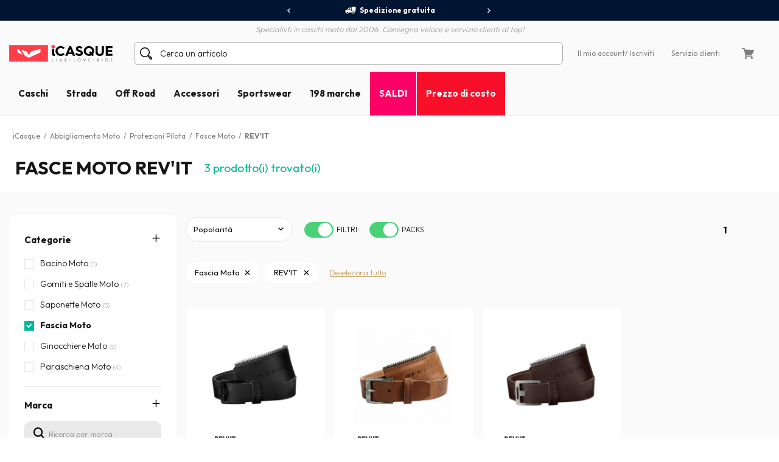

--- FILE ---
content_type: text/html; charset=iso-8859-15
request_url: https://www.icasque.it/Abbigliamento-Moto/Protezione-Moto/Fascia-Moto/revit/
body_size: 17099
content:
<!DOCTYPE html>
<html xml:lang="it" lang="it">
<head>    
    <meta charset="iso-8859-15">
    <meta http-equiv="X-UA-Compatible" content="IE=edge">
        
	<meta name="viewport" content="width=device-width, initial-scale=1.0, maximum-scale=1.0,user-scalable=0">

	<title>Fascia moto REV'IT | Fascia scooter REV'IT | iCasque.it</title>
	<meta name="description" content="Fascia moto REV'IT e Fascia scooter REV'IT a piccolo prezzo su iCasque.it. Proteggete e riposate la vostra schiena in due ruote. La consegna é gratuita a partire da 70 d'acquisto. Ritorno, scambio entro 60 giorni. Un team di consiglieri moto si tiene a vostra disposizione per rispondere a tutte le vostre domande.">
	<meta name="robots" content="noodp">
			<base href="https://www.icasque.it/" />
        	<link rel="canonical" href="https://www.icasque.it/Abbigliamento-Moto/Protezione-Moto/Fascia-Moto/revit/">
<link rel="alternate" hreflang="fr" href="https://www.icasque.com/Equipement-moto/Protection-Moto/Ceinture-Moto/revit/" />
<link rel="alternate" hreflang="de" href="https://www.icasque.de/Motorradausrstung/Motorradprotektoren-/Motorrad-Nierengurt/revit/" />
<link rel="alternate" hreflang="it" href="https://www.icasque.it/Abbigliamento-Moto/Protezione-Moto/Fascia-Moto/revit/" />
<link rel="alternate" hreflang="es" href="https://www.icasque.es/Ropa-moto-carretera/Protecciones-moto/Faja-moto/revit/" />
<link rel="alternate" hreflang="en" href="https://www.icasque.co.uk/Motorcycle-Gear/Motorcycle-Body-Armour/Back-Kidney-Belts/revit/" />
<link rel="stylesheet" media="screen" type="text/css" href="/css/bootstrap.css?t=1671116067">
<link rel="stylesheet" media="screen" type="text/css" href="/css/app.css?t=1768305823">
<script type="text/javascript">
try {
  const po = new PerformanceObserver((list) => {
    for (const entry of list.getEntries()) {
      console.log(entry);
    }
  });

  po.observe({type: 'layout-shift', buffered: true});
} catch (e) {
  // Do nothing if the browser doesn't support this API.
}
</script>

	 
		<script type="application/ld+json">
	{
	 "@context": "https://schema.org",
	 "@type": "Organization",
	 "name": "Icasque",
	 "url": "https://www.icasque.it/",
	 "telephone": "02 9475 3942",
	 "sameAs": [
	 "https://www.facebook.com/icasque",
	 "https://x.com/iCasque",
	 "https://www.instagram.com/icasque/",
		"https://www.youtube.com/@icasque",
		"https://www.tiktok.com/@icasque"
	 ]
	}
	</script>

	<!-- Google Tag Manager --> <script>(function(w,d,s,l,i){w[l]=w[l]||[];w[l].push({'gtm.start': new Date().getTime(),event:'gtm.js'});var f=d.getElementsByTagName(s)[0], j=d.createElement(s),dl=l!='dataLayer'?'&l='+l:'';j.async=true;j.src= 	'https://stats.icasque.com/1xrv4wygrbdt2oa.js?id='+i+dl;f.parentNode.insertBefore(j,f); })(window,document,'script','dataLayer','GTM-NZMG6QQ');</script> <!-- End Google Tag Manager -->  


 <script type="application/ld+json">
  {
    "@context": "https://schema.org/",
    "@type": "Product",
    "name": "Fasce Moto REV'IT",
    "image": "https://www.icasque.com/media/casque-jet.jpg",
    "url": "http://www.icasque.it/Abbigliamento-Moto/Protezione-Moto/Fascia-Moto/revit/",
	"offers": {
		  "@type": "AggregateOffer",
		  "highPrice": "50.29",
		  "lowPrice": "50.29",
		  "priceCurrency": "EUR",
		  "offerCount": "3"
		}
		}
  </script>
<script type="application/ld+json">		
				{		
				"@context": "http://schema.org",		
				"@type": "BreadcrumbList",		
				"itemListElement":		
				[		{		
						 "@type": "ListItem",		
						 "position": 1,		
						 "item":		
						 {		
							 "@id": "https://www.icasque.it",		
							 "name": "iCasque"		
							 }		
					 },{		
						 "@type": "ListItem",		
						 "position": 2,		
						 "item":		
						 {		
							 "@id": "https://www.icasque.it/Abbigliamento-Moto/",		
							 "name": "Abbigliamento Moto"		
							 }		
					 },{		
						 "@type": "ListItem",		
						 "position": 3,		
						 "item":		
						 {		
							 "@id": "https://www.icasque.it/Abbigliamento-Moto/Protezione-Moto/",		
							 "name": "Protezioni Pilota"		
							 }		
					 },{		
						 "@type": "ListItem",		
						 "position": 4,		
						 "item":		
						 {		
							 "@id": "https://www.icasque.it/Abbigliamento-Moto/Protezione-Moto/Fascia-Moto/",		
							 "name": "Fasce Moto"		
							 }		
					 },{		
						 "@type": "ListItem",		
						 "position": 5,		
						 "item":		
						 {		
							 "@id": "https://www.icasque.it/revit/",		
							 "name": "REV'IT"		
							 }		
					 }		]		
				}		
			</script>	
</head>

<body  u="o">

<script>if(top!=self) top.location.replace(location);</script><script>document.getElementsByTagName("body")[0].className+=" soldes";</script><script type="text/javascript">document.getElementsByTagName("body")[0].className+=" sbv2";</script>

  <!-- HEADER ========================= -->
  <header class="head">

      <!-- Top ----- --> 
      <section id="head-top" class="v2">
		  
  
	    <div class="container-fluid flex flex-center px-0 bg-blue16" id="head-sup">
		  
		  <div class="container flex flex-center">
			  	  
		    <div class="fs12 w700" id="head-services">
			 
              <nav class="owl-carousel owl-theme">
                              <a class="flex flex-center py-5 px-10 lnk-white hov popLiv"><span class="mr-5 pic pic-s3 del-wh-ui"></span>Spedizione gratuita</a>
                <a class="flex flex-center py-5 px-10 lnk-white hov popPay"><span class="mr-5 pic pic-s3 cb-wh-ui"></span>Pagamento 100% sicuro</a>
                <a class="flex flex-center py-5 px-10 lnk-white hov popSat"><span class="mr-5 pic pic-s3 check-wh-ui"></span>Soddisfatto o rimborsato 60 giorni</a>
                            
              </nav>			  

		    </div>
	  
		  </div>
			
	    </div>
		  
	    <div class="container" id="head-txt">
		  
		  <div class="flex flex-center pt-5">
	  	    <span class="dib text-it gray2 w300">
	    	  Specialisti in caschi moto dal 2006. Consegna veloce e servizio clienti al top!	  	    </span>			  
		  </div>
			
		</div>

        <div class="container navbar custom-toggler">
          
          <div class="d-lg-none flex flex-nowrap">
            <button class="navbar-toggler menu-top" type="button" aria-label="Menu">
              <span class="navbar-toggler-icon navbar-toggler-gray-ui navbar-toggler-bl-ui-hov" aria-hidden="true"></span>
            </button>     
             
          </div>
        
          <div  id="head-logo">
            <a href="https://www.icasque.it/">
              <picture>
                <source media="(max-width: 991px)" srcset="/gfx/common/logo-icc-v2.svg">
                <source media="(min-width: 992px)" srcset="/gfx/common/logo-icc-v2.svg">
                <img src="/gfx/common/logo-icc-v2.svg" alt="iCasque" title="Casco moto" class="logo">
              </picture>
			</a>
          </div>
			
		  			
		  <div class="d-none d-lg-flex flex-1 flex-ma-center flex-ca-center h-100 nav-search top-search" id="top-searchbar">  
		    <form class="position-relative form-inline flex-auto my-0 adv-search" role="search" name="advanced_search" action="/search/" method="get">
			  <span class="pic pic-s3 search-bl-2-ui"></span>				
              <input class="form-control form-control-s2 form-lightgray2 form-search noshadow search-alg" autocomplete="off" type="text" placeholder="Cerca un articolo">
            </form>
		  </div>
			
          <div class="align-items-lg-end" id="head-toplinks">
                        <ul class="flex flex-center flex-ma-between flex-lg-1 fs12">
              <li id="head-account" class="d-flex position-relative dropdown">
				  
			    <a href="javascript:ajxlogin('', 1)" class="d-lg-none flex flex-center lnk-top" aria-label="Il mio account"><span class="d-lg-none mr-lg-5 pic pic-s3 account-bl-ui" aria-hidden="true"></span></a>
				  
			    <a href="javascript:ajxlogin('', 1)" class="d-none d-lg-flex flex-center lnk lnk-gray-600 hov" >Il mio account </a>
				  
									<a href="javascript:ajxlogin('', 1)" class="d-none d-lg-flex flex-center lnk-gray-600 hov">/ Iscriviti</a>
								  
                				  
			  </li>
			                			  	
                            <li class="d-none d-lg-flex"><a href="/contatto.php" class="flex flex-center lnk-gray-600 hov" >Servizio clienti</a></li>
                            <li id="head-cart" class="d-flex dropdown"><a class="flex flex-center lnk lnk-top lnk-gray-600 hov cart-act cart-hov" id="top-cart" data-toggle="dropdown" aria-haspopup="true" aria-expanded="false"><span class="mr-lg-5 pic pic-s3 cart-bl-ui"></span></a>
				  
			    <div class="ta-cart dropdown-menu dropdown-menu-right box-lightgray1 box-arrow-up py-10" aria-labelledby="top-cart">
					<div class="hover-cart">
	   
  <div class="flex flex-column hov-cart">

    <div class="tcart-head px-15 py-10 flex flex-ma-between flex-ca-center">
		
	  <span class="flex flex-ca-center pr-15">
        <span class="fs15 w700 text-center">Il mio carrello</span>
	  </span>
		
	  <span class="fs15 w700">0 articolo/i</span>
		
    </div>

		<div class="tcart-empty">
 		<strong>Il tuo carrello è vuoto!</strong>
 		Seleziona un articolo e aggiungilo al carrello	</div>
	<script>if(typeof cartWidget!="undefined") cartWidget.set(0);</script>
  </div>

</div>		
			    </div>  
				  
			  </li>
			              </ul>
          </div>
          
        </div>
        
        <div class="d-lg-none nav-search top-search" id="search-top">
          <form class="position-relative adv-search" role="search" action="/search/" method="get">
			<div id="search-top-box">
			  <span class="pic pic-s3 search-bl-2-ui"></span>			
              <input class="form-control form-control-s2 form-lightgray2 form-search noshadow search-alg" autocomplete="off" type="text" id="search-input-top" placeholder="Cerca un articolo">
			</div>
          </form>
        </div>        
    
      </section>

      	  
	  <aside class="sliding sliding-cart animate-5s" id="cart-slide"></aside>
	  
	  <aside class="sliding sliding-login animate-5s full" id="log-slide"></aside>

      <!-- Menu ----- --> 
      <section class="container-fluid v2" id="head-menu" data-toggle="affix">

       <div class="container">       
        
        <nav class="navbar navbar-expand-lg flex-lg-nowrap flex-lg-ma-start">

          <span id="top-navbar">
            <span class="lnk clear-navbar d-flex flex-column flex-center">
              <span class="icon-bar"></span>
              <span class="icon-bar"></span>
              <span class="icon-bar"></span>
            </span>
          </span>
          
          <div id="nav-icc">
			  
			        
            <ul class="navbar-nav">

			  				
			            
              <li class="nav-item">
                <a class="nav-link nav-open" href="https://www.icasque.it/Casco-Moto/">Caschi</a>
                <div class="dropdown-menu item01">

                  <div class="container flex flex-column flex-lg-row flex-ma-center">
                  
                    <div class="flex flex-wrap flex-column flex-lg-row flex-gr-start flex-lg-3">
                  
                      <span class="dropdown-head d-block flex-lg-full-sh w-100">
                        <span class="title-menu flex flex-ma-between flex-lg-ma-start flex-lg-ca-center">
						  <span>Caschi moto</span>
                          <a href="https://www.icasque.it/Casco-Moto/" class="lnk-in-title">Vedi tutto</a>
                        </span>
                      </span>
                      
                      <div class="col-rub">
                      
                        <a href="https://www.icasque.it/Casco-Moto/" class="title-s1 title-submenu">Caschi moto</a>
                        <ul class="nav-sub dropdown-nav">                          
						  <li><a href="https://www.icasque.it/Casco-Moto/Jet/">Caschi jet</a></li>
						  <li><a href="https://www.icasque.it/Casco-Moto/Integrale/">Caschi integrali</a></li>
						  <li><a href="https://www.icasque.it/Casco-Moto/Modulare-Apribile/">Caschi modulari apribili</a></li>
						  <li><a href="https://www.icasque.it/Casco-Moto/Modulare-Crossover/">Caschi modulari crossover</a></li>
						  <li><a href="https://www.icasque.it/Casco-Moto/Cross/">Caschi cross e enduro</a></li> 
                          <li><a href="https://www.icasque.it/Casco-Moto/Bambini/">Caschi bambino</a></li>
						  <li><a href="https://www.icasque.it/Casco-Moto/donna/">Caschi donna</a></li>
						<li><a href="https://www.icasque.it/Casco-Moto/?f=460">Caschi alta visibilità</a></li>						  						  <li><a href="https://www.icasque.it/Casco-Moto/?f=78">Caschi replica</a></li>
						  <li><a href="https://www.icasque.it/Casco-Moto/?f=461">Caschi con Bluetooth integrato</a></li>						                            <li class="nav-all"><a href="https://www.icasque.it/Casco-Moto/">> Tutti i caschi</a></li>                         
					    </ul>
                                                               
                      </div>
                  
                      <div class="col-rub">
                      
					    <a href="https://www.icasque.it/Accessori-per-casco-moto/" class="title-s1 title-submenu">Visiere e accessori</a>
					    <ul class="nav-sub dropdown-nav">
						  <li><a href="https://www.icasque.it/Accessori-per-casco-moto/Visiera/">Visiere - Pinlock</a></li>
						  <li><a href="https://www.icasque.it/Accessori-per-casco-moto/Pezzi-di-ricambio-per-casco/">Pezzi di ricambio casco</a></li>
						  <li><a href="https://www.icasque.it/Accessori-per-casco-moto/Interiore-per-casco/">Interni e guanciali</a></li>
						  <li><a href="https://www.icasque.it/moto-kit-bluetooth/">Kit Bluetooth e intercomunicazione</a></li>
						                                                    
						  						  					      <li class="nav-all"><a href="https://www.icasque.it/Accessori-per-casco-moto/">> Tutte le visiere e accessori</a></li>                                                     
					    </ul>		  
					    						  
                                        
                      </div>
						
                      						
					  <div class="col-rub">
                      
					    <span class="title-s1 title-submenu">Le migliori marche</span>
					    <ul class="nav-sub nav-more dropdown-nav">
                          <li>
						    <a href="https://www.icasque.it/Scorpion/" class="d-flex flex-ca-center">
				  			  <span class="mbrands-logo"><img src="/gfx/pictos/v-icc-red.svg" data-src="/gfx/logo-marque/scorpion.svg" width="100" height="50" class="lazyload" alt="Scorpion"></span>
							  Scorpion
						    </a>
						  </li>
                          <li>
						    <a href="https://www.icasque.it/HJC/" class="d-flex flex-ca-center">
				  			  <span class="mbrands-logo"><img src="/gfx/pictos/v-icc-red.svg" data-src="/gfx/logo-marque/hjc.svg" width="100" height="50" class="lazyload" alt="HJC"></span>
							  HJC
						    </a>
						  </li>
                          <li>
						    <a href="https://www.icasque.it/Shark/" class="d-flex flex-ca-center">
				  			  <span class="mbrands-logo"><img src="/gfx/pictos/v-icc-red.svg" data-src="/gfx/logo-marque/shark.svg" width="240" height="50" class="lazyload" alt="Shark"></span>
							  Shark
						    </a>
						  </li>
                          <li>
						    <a href="https://www.icasque.it/Shoei/" class="d-flex flex-ca-center">
				  			  <span class="mbrands-logo"><img src="/gfx/pictos/v-icc-red.svg" data-src="/gfx/logo-marque/shoei.svg" width="100" height="50" class="lazyload" alt="Shoei"></span>
							  Shoei
							</a>
						  </li>
                          <li>
						    <a href="https://www.icasque.it/Arai/" class="d-flex flex-ca-center">
				  			  <span class="mbrands-logo"><img src="/gfx/pictos/v-icc-red.svg" data-src="/gfx/logo-marque/arai.svg" width="100" height="50" class="lazyload" alt="Arai"></span>
							  Arai
							</a>
						  </li>							
                          <li>
						    <a href="https://www.icasque.it/ls2/" class="d-flex flex-ca-center">
				  			  <span class="mbrands-logo"><img src="/gfx/pictos/v-icc-red.svg" data-src="/gfx/logo-marque/ls2.svg" width="100" height="50" class="lazyload" alt="LS2"></span>
							  LS2
							</a>
						  </li>          
					    </ul>
                                        
					  </div>						
						
                      <div class="col-rub">
                      
					    <span class="title-s1 title-submenu">Caschi per taglia</span>
					    <ul class="nav-sub nav-more dropdown-nav">
						  <li><a href="https://www.icasque.it/Casco-Moto/taglia-XS+XXS/" class="d-flex flex-ca-center"><span class="nm-badge flex flex-center rounded-circle">XS <span>-</span></span> Caschi XS o più piccoli</a></li>
						  <li><a href="https://www.icasque.it/Casco-Moto/taglia-S/" class="d-flex flex-ca-center"><span class="nm-badge flex flex-center rounded-circle">S</span> Caschi in taglia S</a></li>
						  <li><a href="https://www.icasque.it/Casco-Moto/taglia-M/" class="d-flex flex-ca-center"><span class="nm-badge flex flex-center rounded-circle">M</span> Caschi in taglia M</a></li>
						  <li><a href="https://www.icasque.it/Casco-Moto/taglia-L/" class="d-flex flex-ca-center"><span class="nm-badge flex flex-center rounded-circle">L</span> Caschi in taglia L</a></li>
						  <li><a href="https://www.icasque.it/Casco-Moto/taglia-XL/" class="d-flex flex-ca-center"><span class="nm-badge flex flex-center rounded-circle">XL</span> Caschi in taglia XL</a></li>
						  <li><a href="https://www.icasque.it/Casco-Moto/taglia-XXL+XXXL+XXXXL/" class="d-flex flex-ca-center"><span class="nm-badge flex flex-center rounded-circle">XXL <span>+</span></span> Caschi XXL e più grandi</a></li>
					    </ul>
                                        
					  </div>
                  
                    </div>
                  
                                        
                    <div class="col-rub flex-lg-1 menu-adz">
					  				
					  					  <a href="https://www.icasque.it/Casco-Moto/?f=461" class="db pb-lg-15">
						<picture class="d-block px-30 px-lg-0">
    					  <source srcset="/gfx/menu_top/mban-bluetooth-helmets-121021.webp" type="image/webp">
    				      <source srcset="/gfx/menu_top/mban-bluetooth-helmets-121021.jpg" type="image/jpeg">
    					  <img src="/gfx/pictos/v-icc-red.svg" data-src="/gfx/menu_top/mban-bluetooth-helmets-121021.webp" alt="Pack caschi + kit Bluetooth" width="722" height="293" class="lazyload img-responsive d-block mb-5 border-r10" />
						</picture>
                                                <span class="d-block title-submenu">Pack casco + kit bluetooth fino a -36&#37;</span>
					  </a>
					  						
					                      </div>                    
                  
                  </div>					
                            
                </div>
              </li>
            
              <li class="nav-item">
                <a class="nav-link nav-open" href="https://www.icasque.it/Abbigliamento-Moto/">Strada</a>
                <div class="dropdown-menu item02"> 
                
                  <div class="container flex flex-column flex-lg-row flex-ma-center">
                  
                    <div class="flex flex-wrap flex-column flex-lg-row flex-gr-start flex-lg-3">
                  
                      <span class="dropdown-head d-block flex-lg-full-sh w-100">
                        <span class="title-menu flex flex-ma-between flex-lg-ma-start flex-lg-ca-center">
						  <span>Abbigliamento motociclista</span>
                          <a href="https://www.icasque.it/Abbigliamento-Moto/" class="lnk-in-title">Vedi tutto</a>
                        </span>
                      </span>
                      
                      <div class="col-rub">
                      
                        <a href="https://www.icasque.it/Abbigliamento-Moto/Giacche-moto/" class="title-s1 title-submenu">Giacche moto</a>
                        <ul class="nav-sub dropdown-nav">                          
					      <li><a href="https://www.icasque.it/Abbigliamento-Moto/Giacche-moto/pelle/">Giacche in pelle</a></li>
					      <li><a href="https://www.icasque.it/Abbigliamento-Moto/Giacche-moto/tessile/">Giacche in tessuto</a></li>
					      <li><a href="https://www.icasque.it/Abbigliamento-Moto/Giacche-moto/estate/">Giacche estive</a></li>
					      <li><a href="https://www.icasque.it/Abbigliamento-Moto/Giacche-moto/inverno/">Giacche invernali</a></li>
					      					                              
					      					                          
                          <li><a href="https://www.icasque.it/Abbigliamento-Moto/Giacche-Moto-Lunghe/">Giacche lunghe</a></li>  
					      <li><a href="https://www.icasque.it/Abbigliamento-Moto/Giacche-Moto-Lunghe/gore-tex/">Giacche lunghe gore-tex</a></li>                           
						  						  <li><a href="https://www.icasque.it/Abbigliamento-Moto/Gilet/">Gilet</a></li>
                          <li><a href="https://www.icasque.it/Abbigliamento-Moto/Tute-Moto-in-pelle/">Tute moto in pelle</a></li>
                          <li><a href="https://www.icasque.it/airbag-per-moto/">Airbag moto</a></li>
                          <li class="nav-all"><a href="https://www.icasque.it/Abbigliamento-Moto/Giacche-moto/">> Tutte le giacche moto</a></li>                           
                        </ul>
						  
					    <a href="https://www.icasque.it/Abbigliamento-Moto/Protezione-Moto/" class="title-s1 title-submenu">Protezioni Pilota</a>
					    <ul class="nav-sub dropdown-nav">
						  <li><a href="https://www.icasque.it/Abbigliamento-Moto/Protezione-Moto/Paraschiena-Moto/">Paraschiena</a></li>
						  <li><a href="https://www.icasque.it/Abbigliamento-Moto/Protezione-Moto/Fascia-Moto/">Fascia moto</a></li>
						  <li><a href="https://www.icasque.it/Abbigliamento-Moto/Protezione-Moto/Gomiti-e-Spalle-Moto/">Gomitiere e spalliere</a></li>
                          <li><a href="https://www.icasque.it/Abbigliamento-Moto/Protezione-Moto/Bacino-Moto/">Bacino</a></li>
						  <li><a href="https://www.icasque.it/Abbigliamento-Moto/Protezione-Moto/Ginocchiere-Moto/">Ginocchiere</a></li>
						  <li><a href="https://www.icasque.it/Abbigliamento-Moto/Protezione-Moto/Saponette-Moto/">Saponette</a></li>
                          <li class="nav-all"><a href="https://www.icasque.it/Abbigliamento-Moto/Protezione-Moto/">> Tutte le protezioni per il pilota</a></li>                         
					    </ul>						  
                      
                      </div>
                      
                      <div class="col-rub">
						  
                        <a href="https://www.icasque.it/Abbigliamento-Moto/Pantalone-moto/" class="title-s1 title-submenu">Pantaloni moto</a>
                        <ul class="nav-sub dropdown-nav">                          
						  <li><a href="https://www.icasque.it/Abbigliamento-Moto/jeans-moto/">Jeans moto</a></li> 
						  <li><a href="https://www.icasque.it/Abbigliamento-Moto/Pantalone-moto/pelle/">Pantaloni in pelle</a></li>
						  <li><a href="https://www.icasque.it/Abbigliamento-Moto/Pantalone-moto/tessile/">Pantaloni in tessuto</a></li>
						                            <li class="nav-all"><a href="https://www.icasque.it/Abbigliamento-Moto/Pantalone-moto/">> Tutti i pantaloni moto</a></li>                           
                        </ul>
						  
					    <a href="https://www.icasque.it/Abbigliamento-Moto/Guanti-moto/" class="title-s1 title-submenu">Guanti moto</a>
					    <ul class="nav-sub dropdown-nav">
						  <li><a href="https://www.icasque.it/Abbigliamento-Moto/Guanti-moto/pelle/">Guanti in pelle</a></li>                    
						  <li><a href="https://www.icasque.it/Abbigliamento-Moto/Guanti-moto/tessile/">Guanti in tessuto</a></li>
						  						  <li><a href="https://www.icasque.it/Abbigliamento-Moto/Guanti-moto/estate/">Guanti estivi</a></li>
						  <li><a href="https://www.icasque.it/Abbigliamento-Moto/Guanti-moto/mezza-stagione/">Guanti mezza stagione</a></li>
						  <li><a href="https://www.icasque.it/Abbigliamento-Moto/Guanti-moto/inverno/">Guanti invernali</a></li>
                          						  						  <li><a href="https://www.icasque.it/Abbigliamento-Moto/Guanti-moto/riscaldati/">Guanti riscaldanti</a></li>
						                                                      <li class="nav-all"><a href="https://www.icasque.it/Abbigliamento-Moto/Guanti-moto/">> Tutti i guanti moto</a></li>                        
					    </ul>						  
                      
					    <a href="https://www.icasque.it/Abbigliamento-Moto/Freddo-Pioggia/" class="title-s1 title-submenu">Abbigliamento Antifreddo - Antipioggia</a>
					    <ul class="nav-sub dropdown-nav">
						  <li><a href="https://www.icasque.it/Abbigliamento-Moto/Freddo-Pioggia/Abbigliamento-Antipioggia-Moto/tute-antipioggia/">Tute Antipioggia</a></li>
						  <li><a href="https://www.icasque.it/Abbigliamento-Moto/Freddo-Pioggia/Abbigliamento-Antipioggia-Moto/giacche-antipioggia/">Giacche e Giacche Lunghe Antipioggia</a></li>
						  <li><a href="https://www.icasque.it/Abbigliamento-Moto/Freddo-Pioggia/Abbigliamento-Antipioggia-Moto/pantaloni-antipioggia/">Pantaloni Antipioggia</a></li>
						  <li><a href="https://www.icasque.it/Abbigliamento-Moto/Freddo-Pioggia/Abbigliamento-Antipioggia-Moto/copriguanti-copristivali/">Corpiguanti / Copristivali</a></li>
						  <li><a href="https://www.icasque.it/Abbigliamento-Moto/Freddo-Pioggia/Protezione-Freddo/Sottocasco-Moto/">Sottocasco</a></li>
						  <li><a href="https://www.icasque.it/Abbigliamento-Moto/Freddo-Pioggia/Protezione-Freddo/Scaldacollo-Moto/">Scaldacollo</a></li>
						  <li><a href="https://www.icasque.it/Abbigliamento-Moto/Freddo-Pioggia/Protezione-Freddo/Collare-invernale/">Maschere</a></li>
						  <li><a href="https://www.icasque.it/Abbigliamento-Moto/Freddo-Pioggia/Protezione-Freddo/Sottoguanti/">Sottoguanti</a></li> 
						  <li><a href="https://www.icasque.it/Abbigliamento-Moto/Freddo-Pioggia/Protezione-Freddo/Maglia-Intima-Riscaldata/">Maglia intima riscaldata</a></li>
						  <li><a href="https://www.icasque.it/Abbigliamento-Moto/Freddo-Pioggia/Protezione-Freddo/Pantalone-Intimo-Riscaldato/">Pantalone intimo riscaldato</a></li>
                          <li class="nav-all"><a href="https://www.icasque.it/Abbigliamento-Moto/Freddo-Pioggia/">> Tutto l'abbigliamento antifreddo - antipioggia</a></li>                       
					    </ul>

					    						  
                        
                      </div>
                  
                      <div class="col-rub">
                      
					    <a href="https://www.icasque.it/Abbigliamento-Moto/Scarpe-e-stivali/" class="title-s1 title-submenu">Scarpe e stivali moto</a>
					    <ul class="nav-sub dropdown-nav">
						  <li><a href="https://www.icasque.it/Abbigliamento-Moto/Scarpe-e-stivali/Scarpe-Moto/">Scarpe</a></li>
						  <li><a href="https://www.icasque.it/Abbigliamento-Moto/Scarpe-e-stivali/sneakers-moto/">Sneakers</a></li>                        
						  						  <li><a href="https://www.icasque.it/Abbigliamento-Moto/Scarpe-e-stivali/Stivali-Moto/">Stivali</a></li>
						  						  <li><a href="https://www.icasque.it/Abbigliamento-Moto/Scarpe-e-stivali/stivaletti/">Stivaletti</a></li>
                          <li class="nav-all"><a href="https://www.icasque.it/Abbigliamento-Moto/Scarpe-e-stivali/">> Tutte le scarpe e stivali da moto</a></li>                                                                       
					    </ul>
                    
					    <a href="https://www.icasque.it/Abbigliamento-Moto/donna/" class="title-s1 title-submenu">Abbigliamento moto donna</a>
					    <ul class="nav-sub dropdown-nav">
						  <li><a href="https://www.icasque.it/Abbigliamento-Moto/Giacche-moto/donna/">Giacche donna</a></li>
						  <li><a href="https://www.icasque.it/Abbigliamento-Moto/Pantalone-moto/donna/">Pantaloni donna</a></li>
						  <li><a href="https://www.icasque.it/Abbigliamento-Moto/Guanti-moto/donna/">Guanti donna</a></li>
                          <li><a href="https://www.icasque.it/Abbigliamento-Moto/Scarpe-e-stivali/Scarpe-Moto/donna/">Scarpe donna</a></li>
						  <li><a href="https://www.icasque.it/Abbigliamento-Moto/Scarpe-e-stivali/Stivali-Moto/donna/">Stivali donna</a></li>                        
					    </ul>
                    
					    <a href="https://www.icasque.it/Abbigliamento-Moto/bambino/" class="title-s1 title-submenu">Abbigliamento moto bambino</a>					    <ul class="nav-sub dropdown-nav">
						  <li><a href="https://www.icasque.it/Casco-Moto/Bambini/">Caschi bambino</a></li>
						  <li><a href="https://www.icasque.it/Abbigliamento-Moto/Giacche-moto/bambino/">Giacche bambino</a></li>
						  <li><a href="https://www.icasque.it/Abbigliamento-Moto/Guanti-moto/bambino/">Guanti bambino</a></li>
					    </ul>
						  
					    <a href="https://www.icasque.it/Abbigliamento-Moto/Accessori/" class="title-s1 title-submenu">Accessori</a>
					    <ul class="nav-sub dropdown-nav">
						  <li><a href="https://www.icasque.it/Abbigliamento-Moto/Accessori/bandane/">Bandane</a></li>                    
						  <li><a href="https://www.icasque.it/Abbigliamento-Moto/Accessori/Occhiali-e-Maschere-Moto/">Occhiali e maschere moto</a></li>
						  <li><a href="https://www.icasque.it/Abbigliamento-Moto/Accessori/Zaino-Moto/">Zaino moto</a></li>
                          <li><a href="https://www.icasque.it/Abbigliamento-Moto/Accessori/Sciarpa-e-scaldacollo/">Sciarpa e scaldacollo</a></li>
                                                    <li class="nav-all"><a href="https://www.icasque.it/Abbigliamento-Moto/Accessori/">> Tutti gli accessori</a></li>                        
					    </ul>						  
						  
						<a href="/packs.html" class="title-s1 title-submenu">Pack abbigliamento economici<br>fino a -38&#37;</a>
                                                  
                      </div>
						
                      <div class="col-rub">
                      
					    <span class="title-s1 title-submenu">Le migliori marche</span>
					    <ul class="nav-sub nav-more dropdown-nav">
                          <li>
						    <a href="https://www.icasque.it/Ixon/" class="d-flex flex-ca-center">
				  			  <span class="mbrands-logo"><img src="/gfx/pictos/v-icc-red.svg" data-src="/gfx/logo-marque/ixon.svg" width="100" height="50" class="lazyload" alt="Ixon"></span>
							  Ixon
						    </a>
						  </li>
                          <li>
						    <a href="https://www.icasque.it/Alpinestars/" class="d-flex flex-ca-center">
				  			  <span class="mbrands-logo"><img src="/gfx/pictos/v-icc-red.svg" data-src="/gfx/logo-marque/alpinestars.svg" width="100" height="50" class="lazyload" alt="Alpinestars"></span>
							  Alpinestars
						    </a>
						  </li>
                          <li>
						    <a href="https://www.icasque.it/Furygan/" class="d-flex flex-ca-center">
				  			  <span class="mbrands-logo"><img src="/gfx/pictos/v-icc-red.svg" data-src="/gfx/logo-marque/furygan.svg" width="240" height="50" class="lazyload" alt="Furygan"></span>
							  Furygan
						    </a>
						  </li>
                          <li>
						    <a href="https://www.icasque.it/dainese/" class="d-flex flex-ca-center">
				  			  <span class="mbrands-logo"><img src="/gfx/pictos/v-icc-red.svg" data-src="/gfx/logo-marque/dainese.svg" width="100" height="50" class="lazyload" alt="Dainese"></span>
							  Dainese
							</a>
						  </li>
                          <li>
						    <a href="https://www.icasque.it/revit/" class="d-flex flex-ca-center">
				  			  <span class="mbrands-logo"><img src="/gfx/pictos/v-icc-red.svg" data-src="/gfx/logo-marque/revit.svg" width="100" height="50" class="lazyload" alt="Rev'it"></span>
							  Rev'it
							</a>
						  </li>         
					    </ul>
						  
					    <span class="title-s1 title-submenu">Esplora per universo</span>
					    <ul class="nav-sub nav-more dropdown-nav">
                          <li>
						    <a href="https://www.icasque.it/Abbigliamento-Moto/touring/" class="d-flex flex-ca-center">
						      <picture>
    					        <source srcset="/gfx/habillage/riding-touring-2.webp" type="image/webp">
    				            <source srcset="/gfx/habillage/riding-touring-2.png" type="image/png">
    					        <img src="/gfx/pictos/v-icc-red.svg" data-src="gfx/habillage/riding-touring-2.webp" alt="Touring / Adventure" class="lazyload nm-badge rounded-circle" width=40 height="40" />
						      </picture>
							  Touring / Adventure							</a>
						  </li>
                          <li>
						    <a href="https://www.icasque.it/Abbigliamento-Moto/racing/" class="d-flex flex-ca-center">
						      <picture>
    					        <source srcset="/gfx/habillage/riding-racing-2.webp" type="image/webp">
    				            <source srcset="/gfx/habillage/riding-racing-2.png" type="image/png">
    					        <img src="/gfx/pictos/v-icc-red.svg" data-src="/gfx/habillage/riding-racing-2.webp" class="lazyload nm-badge rounded-circle" alt="Racing" width=40 height="40" />
						      </picture>
							  Racing							</a>
						  </li>
                          <li>
						    <a href="https://www.icasque.it/Abbigliamento-Moto/street/" class="d-flex flex-ca-center">
						      <picture>
    					        <source srcset="/gfx/habillage/riding-roadster-2.webp" type="image/webp">
    				            <source srcset="/gfx/habillage/riding-roadster-2.png" type="image/png">
    					        <img src="/gfx/pictos/v-icc-red.svg" data-src="/gfx/habillage/riding-roadster-2.webp" class="lazyload nm-badge rounded-circle" alt="Roadster / Sport" width=40 height="40" />
						      </picture>
							  Roadster / Sport							</a>
						  </li>
						                            <li>
						    <a href="https://www.icasque.it/Abbigliamento-Moto/vintage/" class="d-flex flex-ca-center">
						      <picture>
    					        <source srcset="/gfx/habillage/riding-vintage-2.webp" type="image/webp">
    				            <source srcset="/gfx/habillage/riding-vintage-2.png" type="image/png">
    					        <img src="/gfx/pictos/v-icc-red.svg" data-src="/gfx/habillage/riding-vintage-2.webp" class="lazyload nm-badge rounded-circle" alt="Vintage" width=40 height="40" />
						      </picture>
							  Vintage							</a>
						  </li>
						                            <li>
						    <a href="https://www.icasque.it/Abbigliamento-Moto/city/" class="d-flex flex-ca-center">
						      <picture>
    					        <source srcset="/gfx/habillage/riding-scooter-2.webp" type="image/webp">
    				            <source srcset="/gfx/habillage/riding-scooter-2.png" type="image/png">
    					        <img src="/gfx/pictos/v-icc-red.svg" data-src="/gfx/habillage/riding-scooter-2.webp" class="lazyload nm-badge rounded-circle" alt="Scooter / Urbano" width=40 height="40" />
						      </picture>
							  Scooter / Urbano							</a>
						  </li>                              
					    </ul>
                                        
					  </div>						
                  
                    </div>

                  
                    <div class="col-rub flex-lg-1 menu-adz s2">
						
                      					
						

					  
						
					   
					  <a href="/packs.html" class="db pb-10">
						<picture>
    					  <source srcset="/gfx/menu_top/mban-gear-packs-121021-2.webp" type="image/webp">
    				      <source srcset="/gfx/menu_top/mban-gear-packs-121021-2.jpg" type="image/jpeg">
    					  <img src="/gfx/pictos/v-icc-red.svg" data-src="/gfx/menu_top/mban-gear-packs-121021-2.webp" alt="Pack abbigliamento economici" width="722" height="293" class="lazyload img-responsive d-block mb-5 border-r10" />
						</picture>
                        <span class="d-block title-submenu hurme-bold text-up">
						  Pack abbigliamento economici<br>
						  fino a -38&#37;						  						</span>
					  </a>
					  						
					  
					         
                    </div>
       
				  </div>
                </div>
              </li>
              
              <li class="nav-item">
                <a class="nav-link nav-open" href="https://www.icasque.it/Abbigliamento-cross/">Off Road</a>
                <div class="dropdown-menu item03"> 
                
                  <div class="container flex flex-column flex-lg-row flex-ma-center">
                  
                    <div class="flex flex-wrap flex-column flex-lg-row flex-gr-start flex-lg-3">
                  
                      <span class="dropdown-head d-block flex-lg-full-sh w-100">
                        <span class="title-menu flex flex-ma-between flex-lg-ma-start flex-lg-ca-center">
						  <span>Abbigliamento cross</span>
                          <a href="https://www.icasque.it/Abbigliamento-cross/" class="lnk-in-title">Vedi tutto</a>
                        </span>
                      </span>
                      
                      <div class="col-rub">
                      
                        <a href="https://www.icasque.it/Casco-Moto/off-road/" class="title-s1 title-submenu">Caschi</a>
                        <ul class="nav-sub dropdown-nav">                          
					      <li><a href="https://www.icasque.it/Casco-Moto/Cross/">Caschi cross e enduro</a></li>
					                            <li class="nav-all"><a href="https://www.icasque.it/Casco-Moto/off-road/">> Tutti i caschi off-road</a></li>                      
                        </ul>
                      
                        <a href="https://www.icasque.it/Abbigliamento-cross/" class="title-s1 title-submenu">Abbigliamento</a>
                        <ul class="nav-sub dropdown-nav">                          
						  <li><a href="https://www.icasque.it/Abbigliamento-cross/Maschera-Cross/">Maschere</a></li>
						  <li><a href="https://www.icasque.it/Abbigliamento-cross/Lenti-Maschere-Cross/">Tears-off e Lenti</a></li>
						  <li><a href="https://www.icasque.it/Abbigliamento-cross/Guanti-Cross/">Guanti</a></li>
						  <li><a href="https://www.icasque.it/Abbigliamento-cross/Maglia-Cross/">Maglie</a></li>
						  <li><a href="https://www.icasque.it/Abbigliamento-cross/Pantalone-Cross/">Pantaloni</a></li>
						  <li><a href="https://www.icasque.it/Abbigliamento-cross/Stivali-Cross/">Stivali</a></li>
						  <li><a href="https://www.icasque.it/Abbigliamento-cross/Giacca-Cross/">Giacche</a></li>                        
						  <li><a href="https://www.icasque.it/Abbigliamento-cross/Calzini-Cross/">Calzini</a></li>
                          <li class="nav-all"><a href="https://www.icasque.it/Abbigliamento-cross/">> Tutto l'abbigliamento</a></li>                       
                        </ul>                      
                      
                      </div>
                  
                      <div class="col-rub">
                    
                        <a href="https://www.icasque.it/Abbigliamento-cross/Protezioni-Cross/" class="title-s1 title-submenu">Protezioni cross</a>
					    <ul class="nav-sub dropdown-nav">
						  <!-- <li><a href="https://www.icasque.it/Abbigliamento-cross/Protezioni-Cross/Gilet-di-protezione-Cross/">Gilet</a></li> -->
				          <li><a href="https://www.icasque.it/Abbigliamento-cross/Protezioni-Cross/Pettorina/">Pettorine</a></li>
				          <li><a href="https://www.icasque.it/Abbigliamento-cross/Protezioni-Cross/Gomitiere-Cross/">Gomitiere</a></li>
						  <li><a href="https://www.icasque.it/Abbigliamento-cross/Protezioni-Cross/Ginocchiere-Cross/">Ginocchiere</a></li>
				          <li><a href="https://www.icasque.it/Abbigliamento-cross/Protezioni-Cross/Supporto-Collo-Cross/">Cervicali</a></li>
                          <li class="nav-all"><a href="https://www.icasque.it/Abbigliamento-cross/Protezioni-Cross/">> Tutte le protezioni cross</a></li>
					    </ul>
                                           
					                                            
                      </div>
                      
                      <div class="col-rub">
                      
                        <a href="https://www.icasque.it/Abbigliamento-cross/bambino/" class="title-s1 title-submenu">Bambini</a>
					    <ul class="nav-sub dropdown-nav">
						  <li><a href="https://www.icasque.it/Casco-Moto/Bambini/off-road/">Caschi</a></li>
				          <li><a href="https://www.icasque.it/Abbigliamento-cross/Maschera-Cross/bambino/">Maschere</a></li>
				          <li><a href="https://www.icasque.it/Abbigliamento-cross/Guanti-Cross/bambino/">Guanti</a></li>
						  <li><a href="https://www.icasque.it/Abbigliamento-cross/Maglia-Cross/bambino/">Maglie</a></li>
				          <li><a href="https://www.icasque.it/Abbigliamento-cross/Pantalone-Cross/bambino/">Pantaloni</a></li>
						  <li><a href="https://www.icasque.it/Abbigliamento-cross/Stivali-Cross/bambino/">Stivali</a></li>
                          <li class="nav-all"><a href="https://www.icasque.it/Abbigliamento-cross/bambino/">> Tutto il reparto bambini</a></li>                         
					    </ul>
                        
                      </div>
                  
                      <div class="col-rub">
                      
                        <a class="lnk title-s1 title-submenu">Zoom su</a>
					    <ul class="nav-sub dropdown-nav">
						  						  						  <li><a href="https://www.icasque.it/Abbigliamento-cross/offerte/">Saldi abbigliamento cross </a></li>
						  					    </ul>
                                                  
                      </div>                      
                  
                    </div>
                  
                    

<div class="menu-pub flex-lg-1">
	<a href="https://www.icasque.it/casco-cross-enduro-shot-lite-s10-nero-grigio-opaco-20.html" class="d-block d-lg-inline-block " data-tracking="menu-ban-shot-100925">
		<img src="/gfx/pictos/v-icc-red.svg" data-src="/images/banners/mban-shot-100925.jpg" class="lazyload img-responsive" alt="Shot Lite S10 Black Grey Matt 2.0">             
                <strong class="mp-price">
        	<span class="mp-reg">
        		        		<span class="mp-lt">304.99&euro;</span>
        		        		274.49&euro;        	</span>
        </strong>
         
        	</a>               
</div>

 
       
                  </div>
       
                </div>
              </li>            
              
			  				
              <li class="nav-item">
                <a class="nav-link nav-open" href="https://www.icasque.it/ricambi-accessori-moto/">Accessori</a>
                <div class="dropdown-menu item04"> 
                
                  <div class="container flex flex-column flex-lg-row flex-ma-center">
                  
                    <div class="flex flex-wrap flex-column flex-lg-row flex-gr-start flex-lg-3">
                  
                      <span class="dropdown-head d-block flex-lg-full-sh w-100">
                        <span class="title-menu flex flex-ma-between flex-lg-ma-start flex-lg-ca-center">
						  <span>Accessori moto</span>
                          <a href="https://www.icasque.it/ricambi-accessori-moto/" class="lnk-in-title">Vedi tutto</a>
                        </span>
                      </span>
                      
                      <div class="col-rub">
                      
                        <a href="https://www.icasque.it/antifurto-moto/" class="title-s1 title-submenu">Antifurto</a>
                        <ul class="nav-sub dropdown-nav">                          
						  <li><a href="https://www.icasque.it/antifurto-arco-moto/">Antifurto ad arco</a></li>
						  <li><a href="https://www.icasque.it/antifurto-moto-catena/">Catene</a></li>
						  <li><a href="https://www.icasque.it/antifurto-moto-blocca-disco/">Bloccadisco</a></li>
						  						                            <li class="nav-all"><a href="https://www.icasque.it/antifurto-moto/">> Tutti gli antifurto</a></li>
                        </ul>
                      
                        <a href="https://www.icasque.it/bagagli-moto/" class="title-s1 title-submenu">Bagagli Moto</a>
                        <ul class="nav-sub dropdown-nav">                          
						  <li><a href="https://www.icasque.it/bauletti-valigie-moto/">Bauletti e valigie</a></li>
						  <li><a href="https://www.icasque.it/accessori-supporti-valigie-moto/">Accessori e supporti</a></li>                        
						  						  <li><a href="https://www.icasque.it/borse-serbatoio-moto/">Borse serbatoio</a></li>
						  <li><a href="https://www.icasque.it/borse-laterali-moto/">Borse laterali</a></li>
						  <li><a href="https://www.icasque.it/borse-sissy-bar-moto/">Borse sissy bar</a></li>
						  <li><a href="https://www.icasque.it/borsa-sella-moto/">Borse da sella</a></li>
						  						  <li><a href="https://www.icasque.it/Abbigliamento-Moto/Accessori/Zaino-Moto/">Zaini</a></li>
                          <li class="nav-all"><a href="https://www.icasque.it/bagagli-moto/">> Tutti i bagagli moto</a></li>
                        </ul>
						  
						                      
                      </div>
                  
                      <div class="col-rub">
                      
                        <a class="title-s1 title-submenu">Accessori moto e scooter</a>
					    <ul class="nav-sub dropdown-nav">
						  <li><a href="https://www.icasque.it/retrovisori-moto/">Specchi Retrovisori</a></li>
						  <li><a href="https://www.icasque.it/lampeggianti-moto/">Lampeggianti</a></li>
						  <li><a href="https://www.icasque.it/manopole-moto/">Manopole</a></li>
						  						  						  <li><a href="https://www.icasque.it/protezioni-moto/">Protezioni moto</a></li>
						  <li><a href="https://www.icasque.it/adesivi-moto/">Adesivi</a></li>
                          						  						  						  <li><a href="https://www.icasque.it/caricabatterie-moto-scooter/">Caricabatterie</a></li>
						  <li><a href="https://www.icasque.it/copri-manopole-coprigambe-moto/">Coprimanopole e Coprigambe</a></li>
						  <li><a href="https://www.icasque.it/telo-copri-moto/">Coprimoto</a></li>
						  						  						  						                            					    </ul>
                                        
                      </div>
						
					                        
                      <div class="col-rub">
                      
                        <a href="https://www.icasque.it/high-tech/" class="title-s1 title-submenu">High-tech Moto</a>
					    <ul class="nav-sub dropdown-nav">
						<li><a href="https://www.icasque.it/moto-kit-bluetooth/">Kit Bluetooth e intercomunicazione</a></li>
						<li><a href="https://www.icasque.it/accessori-kit-bluetooth-moto/">Accessori kit Bluetooth</a></li>
												<li><a href="https://www.icasque.it/gps-moto/">GPS - Navigatori</a></li>
						<li><a href="https://www.icasque.it/Accessori-GPS/">Accessori per GPS</a></li>
						 
                        <li class="nav-all"><a href="https://www.icasque.it/high-tech/">> Tutto il reparto high-tech moto</a></li> 
					    </ul>
						  
                        <a href="https://www.icasque.it/manutenzione-moto/" class="title-s1 title-submenu">Oli e manutenzione moto</a>
					    <ul class="nav-sub dropdown-nav">
						  <li><a href="https://www.icasque.it/olio-motore-moto/">Olio motore</a></li>
						                            <li><a href="https://www.icasque.it/pulizia-manutenzione-moto/">Pulizia e manutenzione</a></li>
                          <li><a href="https://www.icasque.it/cavalletti-alza-moto/">Cavalletto alza moto</a></li>
                          <li class="nav-all"><a href="https://www.icasque.it/manutenzione-moto/">> Tutto il reparto manutenzione moto</a></li>
					    </ul>						  
                        
                      </div>                      
                  
                    </div>
                  
                    

<div class="menu-pub flex-lg-1">
	<a href="https://www.icasque.it/kit-bluetooth-midland-bt-mini-single.html" class="d-block d-lg-inline-block " data-tracking="menu-ban-midland-240425">
		<img src="/gfx/pictos/v-icc-red.svg" data-src="/images/banners/mban-midland-240425.jpg" class="lazyload img-responsive" alt="Midland Kit Bluetooth BT Mini Single">             
                <strong class="mp-price">
        	<span class="mp-reg">
        		        		<span class="mp-lt">110.82&euro;</span>
        		        		105.28&euro;        	</span>
        </strong>
         
        	</a>               
</div>

 
       
                  </div>
       
                </div>
              </li>			  	
			              
            
              <li class="nav-item">
                <a class="nav-link nav-open" href="https://www.icasque.it/Sportswear-Moto/">Sportswear</a>
                <div class="dropdown-menu item05"> 
                
                  <div class="container flex flex-column flex-lg-row flex-ma-center">
                  
                    <div class="flex flex-wrap flex-column flex-lg-row flex-gr-start flex-lg-3">
                  
                      <span class="dropdown-head d-block flex-lg-full-sh w-100">
                        <span class="title-menu flex flex-ma-between flex-lg-ma-start flex-lg-ca-center">
						  <span>Sportswear moto</span>
                          <a href="https://www.icasque.it/Sportswear-Moto/" class="lnk-in-title">Vedi tutto</a>
                        </span>
                      </span>
                      
                      <div class="col-rub">
                      
                        <a href="https://www.icasque.it/Sportswear-Moto/Outlet-Moto/" class="title-s1 title-submenu">Vestiti</a>
                        <ul class="nav-sub dropdown-nav">                          
						  <li><a href="https://www.icasque.it/Sportswear-Moto/Outlet-Moto/T-Shirt-Moto/">T-shirt</a></li>
						  <!-- <li><a href="https://www.icasque.it/Sportswear-Moto/Outlet-Moto/Polo-Moto/">Polo</a></li> -->
						  <!-- <li><a href="https://www.icasque.it/Sportswear-Moto/Outlet-Moto/Camicie-Moto/">Camicie</a></li> -->
						  <li><a href="https://www.icasque.it/Sportswear-Moto/Outlet-Moto/Giacche/">Giacche</a></li>
                          <li><a href="https://www.icasque.it/Sportswear-Moto/Outlet-Moto/Pullover-Moto/">Hoodies</a></li>
						  <!--<li><a href="https://www.icasque.it/Sportswear-Moto/Outlet-Moto/Jeans/">Jeans</a></li>-->
                          <li class="nav-all"><a href="https://www.icasque.it/Sportswear-Moto/Outlet-Moto/">> Tutti i vestiti</a></li>
                        </ul>                     
                      
                      </div>
                  
                      <div class="col-rub">
                      
                        <a href="https://www.icasque.it/Sportswear-Moto/Accessori-sportswear/" class="title-s1 title-submenu">Accessori e goodies</a>
                        <ul class="nav-sub dropdown-nav">                          
						  <li><a href="https://www.icasque.it/Sportswear-Moto/Accessori-sportswear/Berretti-da-baseball-moto/">Cappellini</a></li>
						  						  <li><a href="https://www.icasque.it/Sportswear-Moto/Accessori-sportswear/Cinture-Moto/">Cinture</a></li>
						  <li><a href="https://www.icasque.it/Abbigliamento-Moto/Accessori/Zaino-Moto/">Zaini</a></li>                        
						  <li><a href="https://www.icasque.it/Abbigliamento-Moto/Accessori/Occhiali-e-Maschere-Moto/Occhiali-da-Sole/">Occhiali da sole</a></li>
                          <li><a href="https://www.icasque.it/Sportswear-Moto/Accessori-sportswear/Regali/">Regali e goodies</a></li>
                          <li class="nav-all"><a href="https://www.icasque.it/Sportswear-Moto/Accessori-sportswear/">> Tutti gli accessori e goodies</a></li>
                        </ul>
                                        
                      </div> 
						
						
					  <div class="col-rub">
                      
                        <a class="title-s1 title-submenu">Collezioni</a>
					    <ul class="nav-sub dropdown-nav">
						  <li><a href="https://www.icasque.it/walane/">Walane</a></li>
						  						  <li><a href="https://www.icasque.it/100-pour-100-bitume/">100&#37; Bitume</a></li>
						  <li><a href="https://www.icasque.it/kikaninac/">Kikaninac</a></li>
						  						  <li><a href="https://www.icasque.it/VR-46/">VR46</a></li>
					      					    </ul>
                                        
                      </div>                    
                  
                    </div>
                  
                    

<div class="menu-pub flex-lg-1">
	<a href="https://www.icasque.it/cappellino-moto-von-dutch-picco-crew-28.html" class="d-block d-lg-inline-block " data-tracking="menu-ban-vondutch-100925">
		<img src="/gfx/pictos/v-icc-red.svg" data-src="/images/banners/mban-vondutch-100925.jpg" class="lazyload img-responsive" alt="Von Dutch Picco CREW-28">             
                <strong class="mp-price">
        	<span class="mp-reg">
        		        		35.48&euro;        	</span>
        </strong>
         
        	</a>               
</div>

 
       
                  </div>
       
                </div>
              </li>
              
              <li class="nav-item">
                <a class="nav-link" href="/marche-casco-abbigliamento-moto.php">198 marche</a>
              </li>  
              
              <li class="nav-item" id="nav-promos">
                <a class="nav-link nav-open sale" href="/offerte-caschi.php">SALDI</a>

                <div class="dropdown-menu item06">
 
                  <div class="container flex flex-column flex-lg-row flex-ma-center">
                  
                    <div class="flex flex-wrap flex-row flex-gr-start flex-lg-4">
						
                      <span class="dropdown-head d-block flex-lg-full-sh w-100">
                        <span class="title-menu flex flex-ma-between flex-lg-ma-start flex-lg-ca-center">
						  <span><span class="sale">SALDI</span> abbigliamento e caschi moto</span>
                          <a href="/offerte-caschi.php" class="lnk-in-title">Vedi tutto</a>
                        </span>
                      </span>						
					
                      <div class="col-rub">
                    
                        <a href="/offerte-caschi.php" class="title-s1 title-submenu">Promozioni per categoria</a>
					    <ul class="nav-sub dropdown-nav">
						  <li><a href="https://www.icasque.it/Casco-Moto/offerte/">Saldi caschi moto</a></li>
				          <li><a href="https://www.icasque.it/Abbigliamento-Moto/Giacche-moto/offerte/">Saldi giacche moto</a></li>
				          <li><a href="https://www.icasque.it/Abbigliamento-Moto/Pantalone-moto/offerte/">Saldi pantaloni moto</a></li>
						  <li><a href="https://www.icasque.it/Abbigliamento-Moto/Guanti-moto/offerte/">Saldi guanti moto</a></li>
				          <li><a href="https://www.icasque.it/Abbigliamento-Moto/Scarpe-e-stivali/offerte/">Saldi scarpe e stivali moto</a></li>
						  <li><a href="https://www.icasque.it/Abbigliamento-Moto/Freddo-Pioggia/offerte/">Saldi </a></li>
				          <li><a href="https://www.icasque.it/Abbigliamento-Moto/donna/offerte/">Saldi abbigliamento antipioggia</a></li>
				          <li><a href="https://www.icasque.it/Abbigliamento-cross/offerte/">Saldi abbigliamento cross </a></li>
						  <li><a href="https://www.icasque.it/Casco-Moto/Cross/offerte/">Saldi caschi cross</a></li>
						  							<li class="nav-all"><a href="/offerte-caschi.php"><span class="d-lg-none">> </span>Vedere tutti i saldi</a></li>
					    </ul>
						
						
					  </div>
						
                      <div class="col-rub menu-adz s2">
						
					    <a href="https://www.icasque.it/Casco-Moto/offerte/" class="db pb-lg-15">
						  						    <picture>
    					      <source srcset="/gfx/menu_top/mban-promos-helmets-0725.webp" type="image/webp">
    						  <source srcset="/gfx/menu_top/mban-promos-helmets-0725.jpg" type="image/jpeg">
    						  <img src="/gfx/pictos/v-icc-red.svg" data-src="/gfx/menu_top/mban-promos-helmets-0725.webp" alt="Saldi caschi" width="424" height="568" class="lazyload img-responsive d-block mb-5 border-r10" />
						    </picture>	
						  							
                          <span class="d-block title-submenu text-shadow">
						    Saldi caschi<span class="d-block">Jet, integrali, modulari,<span class="d-lg-block">vintage...</span></span>
							<span class="d-block pt-lg-10 text-ul">Vedi le promozioni</span>
						  </span>
					    </a>				
					     
       
                      </div>
						
                      <div class="col-rub menu-adz s2">
						
					    <a href="https://www.icasque.it/Abbigliamento-Moto/offerte/" class="db pb-lg-15">
							
						  						    <picture>
    					      <source srcset="/gfx/menu_top/mban-promos-gear-0725.webp" type="image/webp">
    						  <source srcset="/gfx/menu_top/mban-promos-gear-0725.jpg" type="image/jpeg">
    						  <img src="/gfx/pictos/v-icc-red.svg" data-src="/gfx/menu_top/mban-promos-gear-0725.webp" alt="Saldi abbigliamento" width="424" height="568" class="lazyload img-responsive d-block mb-5 border-r10" />
						    </picture>	
						  							
							
                          <span class="d-block title-submenu text-shadow">
						    Saldi abbigliamento<span class="d-block">Giacche, guanti, pantaloni, scarpe, stivali...</span>
						    <span class="d-block pt-lg-10 text-ul">Vedi le promozioni</span>
						  </span>
					    </a>				
					     
       
                      </div>
						
                      <div class="col-rub menu-adz s2">
						
					    <a href="https://www.icasque.it/Abbigliamento-cross/offerte/" class="db pb-lg-15">
						  						    <picture>
    					      <source srcset="/gfx/menu_top/mban-promos-cross-0725.webp" type="image/webp">
    						  <source srcset="/gfx/menu_top/mban-promos-cross-0725.jpg" type="image/jpeg">
    						  <img src="/gfx/pictos/v-icc-red.svg" data-src="/gfx/menu_top/mban-promos-cross-0725.webp" alt="Saldi cross" width="424" height="568" class="lazyload img-responsive d-block mb-5 border-r10" />
						    </picture>	
						  							
														
                          <span class="d-block title-submenu text-shadow">
						    Saldi cross<span class="d-block">Caschi, maschere, maglie, guanti, protezioni...</span>
							<span class="d-block pt-lg-10 text-ul">Vedi le promozioni</span>
						  </span>
					    </a>				
					           
                      </div>
					  
					  						
						
										  			  
                  
                                                                                
                        			              		
                                              			
						
				    </div>
					
				  </div>
                
                </div>
         
              </li>
			
			                <li class="nav-item" id="nav-pc">
                <a class="nav-link" href="/prezzo-di-costo-caschi.php">Prezzo di costo</a>
              </li>
			  				
			  				
              
                				  
				  
              			
			                
              <li class="d-lg-none">
                <a class="d-flex lnk nav-link nav-pic" id="nav-acc"><span class="pic mr-10 pic-s3 account-bl-ui account-wh-ui-hov"></span>Il mio account</a>
                <ul class="nav-sub nav-cust dropdown-nav">
                 					  <li><a href="javascript:ajxlogin('account.php', 1)">Accedere al mio account</a></li>
					  <li><a href="javascript:ajxlogin('account.php', 1)">Creare il mio account</a></li>
                                 </ul>
              </li>

                               
			                 
			  
              <li class="d-lg-none">
                <a href="/contatto.php" class="d-flex nav-link nav-pic"><span class="pic mr-10 pic-s3 call-bl-ui call-wh-ui-hov"></span>Servizio clienti</a>
              </li>
              
			              
            </ul>
                     
            <div class="d-none d-lg-flex flex-1 flex-ma-end flex-ca-center h-100 nav-search" id="nav-search">
              <form class="position-relative form-inline flex-auto my-0 adv-search" role="search" name="advanced_search" action="/search/" method="get">
                <input class="form-control form-lightwhite form-search noshadow search-alg" autocomplete="off" type="text" placeholder="Cerca un articolo">
			    <span class="pic pic-s3 search-bl-2-ui"></span>	  
              </form>
                            <ul class="flex-def flex h-100" id="nav-links">
				
                				
				 
			    	  
              	<li class="d-none flex-ca-center dropdown" id="nav-cart">
				  <a class="d-flex flex-ca-center lnk lnk-gray-600 cart-act cart-hov" data-toggle="dropdown" aria-haspopup="true" aria-expanded="false" id="top-cart2">
				    <span class="flex-auto-nofl pic pic-s3 mr-xl-5 cart-bl-ui"></span>					<span class="d-lg-none d-xxl-inline w400 fs12">Carrello</span>
				  </a>
			      <div class="ta-cart dropdown-menu dropdown-menu-right box-lightgray1 box-arrow-up py-10" aria-labelledby="top-cart2">
					  <div class="hover-cart">
	   
  <div class="flex flex-column hov-cart">

    <div class="tcart-head px-15 py-10 flex flex-ma-between flex-ca-center">
		
	  <span class="flex flex-ca-center pr-15">
        <span class="fs15 w700 text-center">Il mio carrello</span>
	  </span>
		
	  <span class="fs15 w700">0 articolo/i</span>
		
    </div>

		<div class="tcart-empty">
 		<strong>Il tuo carrello è vuoto!</strong>
 		Seleziona un articolo e aggiungilo al carrello	</div>
	<script>if(typeof cartWidget!="undefined") cartWidget.set(0);</script>
  </div>

</div>		
			      </div>
				</li>
              </ul>
            </div>

          </div>
        
        </nav>
    
     </div>
    
    </section>
    
  </header>
























<section id="breadcrumb" class="breadcrumb container d-none d-lg-block" itemscope itemtype="https://schema.org/BreadcrumbList"><span itemprop="itemListElement" itemscope itemtype="https://schema.org/ListItem"><a itemtype="https://schema.org/Thing" itemprop="item" href="https://www.icasque.it"><span itemprop="name">iCasque</span></a><meta itemprop="position" content="1"></span> / <span itemprop="itemListElement" itemscope itemtype="https://schema.org/ListItem"><a itemtype="https://schema.org/Thing" itemprop="item" href="https://www.icasque.it/Abbigliamento-Moto/"><span itemprop="name">Abbigliamento Moto</span></a><meta itemprop="position" content="2"></span> / <span itemprop="itemListElement" itemscope itemtype="https://schema.org/ListItem"><a itemtype="https://schema.org/Thing" itemprop="item" href="https://www.icasque.it/Abbigliamento-Moto/Protezione-Moto/"><span itemprop="name">Protezioni Pilota</span></a><meta itemprop="position" content="3"></span> / <span itemprop="itemListElement" itemscope itemtype="https://schema.org/ListItem"><a itemtype="https://schema.org/Thing" itemprop="item" href="https://www.icasque.it/Abbigliamento-Moto/Protezione-Moto/Fascia-Moto/"><span itemprop="name">Fasce Moto</span></a><meta itemprop="position" content="4"></span> / <span itemprop="itemListElement" itemscope itemtype="https://schema.org/ListItem"><a itemtype="https://schema.org/Thing" itemprop="item"><span class="active" itemprop="name">REV'IT</span></a><meta itemprop="position" content="5"></span></section>
    
    <!-- MOTEUR MAIN ========================= -->
	<main id="moteurContainer" class="container-fluid px-0 ">
		
		<!-- Section top title ----- -->
		<section class="container-fluid px-0" id="productslist">
			
	      <div class="container flex flex-column">  
			  
	        <div class="col-prods px-xl-10 px-xxl-20">			  
			  
		    
	        <section id="top-banner" class="flex flex-column">
			<div class="flex flex-wrap flex-column flex-lg-row flex-lg-ma-start flex-ca-start flex-lg-ca-center py-20 pt-lg-0"><h1 class="w700 up pr-lg-20">Fasce Moto REV'IT</h1><span class="dib pt-5 pt-lg-0 green10 w400 tt_count">3<span> prodotto(i) trovato(i)</span></span><button class="d-flex flex-center d-lg-none lnk filters-collapse btn btn-custom2 btn-rounded3 btn-xs-large btn-sm-xlarge btn-filters"><span class="pic pic-s6 filter2-wh-ui mr-5"></span><span class="w700 text-up">Filtrare</span></button></div></section>           
					    		     				
			 				   
				 				   
				 							
		    					
				
			 							
						  
		    		    		     		    		    		  
		    </div>
			  
		   
		    			  
		    			  
			
						  
				
		  </div>
		  
		</section> 		
   
        <!-- Section Products ----- -->
        <section class="container-fluid bg-lightgray1 px-0 py-20 py-lg-40">
			
	
				
	
		  <div class="container moteur flex" id="container_moteur_flex">
 
          <!-- Filtres ----- -->
		 
		  <!-- Filtres ----- -->
<aside class="col-left col-filters filters-v2 animate-3s">
    
			
	    
    <div class="d-lg-none py-15 px-20 box-custom2">
      <div class="flex flex-center">
		<span class="flex-auto flex flex-ca-center"><span class="w700 fs26 tt-lakes-bold"><span class="text-up text-it">Filtri</span></span><span class="fs13 w400 gray3 pl-15">3 prodotto/i trovato/i</span></span>
        <button type="button" class="d-lg-none close-box close-box-s2 clear-wh-ui" id="filters-close"><span>×</span></button>
	  </div>
	      </div> 
    
    
	<div id="filters-group" class="py-10 px-lg-25 bg-white">
    
            
	        
            
	  <ul id="moteur">
		
				<li class="toggle-sm">
			<a class="tt-moteur expand">Categorie</a>
			<ul class="subMenu multi" data-ngn="ac">
				<li class="" data-ngn="ac-340">Bacino Moto <span class="cnt">(1)</span></li><li class="" data-ngn="ac-146">Gomiti e Spalle Moto <span class="cnt">(7)</span></li><li class="" data-ngn="ac-181">Saponette Moto <span class="cnt">(5)</span></li><li class="" data-ngn="ac-144">Fascia Moto <span class="cnt">(3)</span></li><li class="" data-ngn="ac-147">Ginocchiere Moto <span class="cnt">(5)</span></li><li class="" data-ngn="ac-143">Paraschiena Moto <span class="cnt">(4)</span></li>			</ul>
		</li>
				  
		<li class="toggle-sm">
			<a class="tt-moteur expand">Marca</a>
			<div class="subMenu">
              			  <input type="text" class="form-control form-lightwhite" id="mf-quick-search" placeholder="Ricerca per marca">
			  <ul id="mf-quick-search-results"></ul>
			  <button class="btn btn-medium btn-full btn-black btn-hov-green" id="mf-quick-search-btn" style="display:none">Appliquer</button>

			  			  <div id="block-brands">
								<ul id="brands" class="subMenu multi hasone" data-ngn="mf">
					<li data-ngn="mf-115">Alpinestars <span class="cnt">(1)</span></li><li data-ngn="mf-220">Dainese <span class="cnt">(3)</span></li><li data-ngn="mf-132">FOX <span class="cnt">(1)</span></li><li data-ngn="mf-177">HARISSON <span class="cnt">(3)</span></li><li data-ngn="mf-421">REV'IT <span class="cnt">(3)</span></li>				</ul>
			  </div>
            </div>
		</li>
		  
		<li class="toggle-sm">
			<a class="tt-moteur expand">Universo</a>
			<ul class="subMenu multi " data-ngn="cr18">
							</ul>
		</li>

				<li class="toggle-sm">
			<a class="tt-moteur expand">Genere</a>
			<ul class="subMenu multi " data-ngn="cr21">
				<li data-ngn="cr-124">Uomo <span class="cnt">(1)</span></li><li data-ngn="cr-302">Adulto <span class="cnt">(2)</span></li>			</ul>
		</li>

		<li class="toggle-sm">
			<a class="tt-moteur expand">Materiale</a>
			<ul class="subMenu multi " data-ngn="cr23">
							</ul>
		</li>

		<li class="toggle-sm">
			<a class="tt-moteur expand">Stagione</a>
			<ul class="subMenu multi " data-ngn="cr22">
							</ul>
		</li>
		  
		<li class="toggle-sm">
			<a class="tt-moteur expand">Zoom su</a>
			<ul class="subMenu " data-ngn="tb" id="specials">
								<li data-ngn="tb-sp" class="hid">Saldi <span class="cnt">(0)</span></li>
				<li data-ngn="tb-st" class="hid">Offerte flash <span class="cnt">(0)</span></li>
				<li data-ngn="tb-nw" class="hid">Novità <span class="cnt">(0)</span></li>
				<li data-ngn="tb-copr" class="hid">Prezzo di costo <span class="cnt">(0)</span></li>
				<li data-ngn="tb-rf" class="hid">Ricondizionati <span class="cnt">(0)</span></li>
			</ul>
		</li>		  

		<li class="toggle-sm">
			<a class="tt-moteur expand">Colore</a>
			<ul id="colors" class="subMenu multi" data-ngn="cr5">
				<li id="cc13" data-ngn="cr-13" title="Nero"><a>Nero</a></li><li id="cc81" data-ngn="cr-81" title="Marrone"><a>Marrone</a></li>			</ul>
		</li>

		<li class="toggle-sm">
			<a class="tt-moteur expand">Taglia</a>
			<ul id="tailles" class="subMenu multi" data-ngn="sz">
							</ul>
			<span class="filter-expand-box  "><span class="filter-expand"></span></span>
		</li>

		<li class="toggle-sm">
			<a class="tt-moteur expand">Prezzo</a>
			<ul id="prices" class="subMenu multi " data-ngn="pc">
				<li data-ngn="pc-p2">40 a 69 € <span class="cnt">(3)</span></li>			</ul>
		</li>
        
         
        
                        

		<li class="toggle-sm">
			<a class="tt-moteur expand">Disponibilità</a>
			<ul id="availability" class="subMenu" data-ngn="av">
							</ul>
		</li>

			  </ul>

	</div>
    
    <div class="btn-filters-results">
      	  	  <div class="flex flex-center pt-5">
	    <button type="button" class="btn btn-large btn-sm-xlarge btn-rounded3 btn-black btn-hov-dark clear_filter flex-1 mr-5"><span class="fs20">Azzerare</span></button>
		<button type="button" class="btn btn-large btn-sm-xlarge btn-rounded3 btn-black btn-hov-dark btn-all-prods flex-1 ml-5"><span class="fs20">Applicare</span></button>  
	  </div>		
	</div>
</aside>


         
          <!-- Products ----- -->
          <div class="col-prods pl-lg-15">
			  

					  
			  
			 
			  
			            
            
			<div class="flex flex-column flex-xl-row flex-xl-ma-between pb-30">
				
			  <div class="flex flex-row">
				  
                <div class="flex flex-ca-center sort pr-20">
                  <label class="d-none d-xxl-inline-block mb-0 pr-10 fs12 w300">Classificare per </label>
                  <select class="form-control form-control-large form-control-lg-medium form-lightwhite box-w-lg-175"><option value="s1">Nome del prodotto</option><option value="s6">Marca</option><option value="s2" selected="selected">Popolarità</option><option value="s3">Novità</option><option value="s4">Prezzi crescenti</option><option value="s5">Prezzi decrescenti</option><option value="s7">Disponibilità</option></select>
                </div>	

				  
			    <div class="d-none d-lg-flex flex-center fs12">
				  <div class="flex flex-ca-center lnk" id="title-filters">
				    <div class="form-check form-switch">
				      <input class="form-check-input mt-0" type="checkbox" role="switch" id="switch-filters" checked="">
				    </div>
				    <label class="mb-0 pl-5 fs12" for="switch-filters"><span class="w300">FILTRI</span></label>
				  </div>	
			    </div>
				
			    				
			    <div class="d-flex flex-center pt-0 px-10 px-xl-20 fs12">
				  <div class="flex flex-ca-center lnk" id="filter-packs">
				    <div class="form-check form-switch">
				      <input class="form-check-input mt-0" type="checkbox" role="switch" id="switch-packs" checked="">
				    </div>
				    <label class="mb-0 pl-5 fs12" for="switch-packs"><span class="w300">PACKS<span class="d-none d-sm-inline d-lg-none d-xxl-inline"> PRODUITS</span></span></label>
				  </div>		
			    </div>
				
			  </div>

              
              <div class="flex flex-ca-center flex-ma-center flex-xl-ma-end pagination-box">
             
                  <a href="#" class="flex flex-center btn-large btn-lg-medium pagination_previous vh"><span class="pic arrow-bl-ui arrow-wh-ui-hov rot180"></span><span class="d-none">Pagina precedente</span></a>
   				<a href="#" class="flex flex-center btn-large btn-lg-medium pagination_previous vh"><span class="pic arrow-bl-ui arrow-wh-ui-hov rot180"></span><span class="d-none">Pagina precedente</span></a>

				<span class="d-inline-block pagination-list">
				<strong class="pagination_page btn btn-large btn-lg-medium">1</strong>				</span>

				<a href="#" class="flex flex-center btn-large btn-lg-medium pagination_next vh"><span class="pic arrow-bl-ui arrow-wh-ui-hov"></span><span class="d-none">Pagina successiva</span></a>

			</div>		
			</div>
			  
            <div class="dn flex flex-ca-center pb-40">           
              <ul class="flex flex-wrap" id="filters"></ul>
			  <a class="clear_filter lnk pl-10"><span class="fs12 w300 gold5 text-ul">Deseleziona tutto</span></a>
            </div>
           

            
           
               
 
            <div class="products row" id="products-list"> 
			 <article class="col-prod productList " itemscope itemtype="https://schema.org/Product" data-pid="98524"><a itemprop="url" href="https://www.icasque.it/fascia-moto-revit-safeway-30-nero.html" class="pl-content"><div class="pl-box-img"><img itemprop="image" src="/gfx/pictos/v-icc-red.svg" data-src="https://www.icasque.it/images/equipement-moto/protection-moto/ceinture-moto/ceinture-revit-safeway-30-noir-s3.jpg" alt="Fascia Moto REV'IT Safeway 30 Nero" title="Fascia Moto REV'IT Safeway 30 Nero" class="lazyload pl-img"></div><p class="box-pl-name"><span class="pl-name"><span itemprop="category" class="pl-cat"><span class="w700">REV'IT </span></span> <span itemprop="name">Safeway 30 Nero</span><meta itemprop="sku" id="product-sku" content="ICQ98524" /></span></p><p class="box-pl-stars"><span class="pl-stars">&nbsp;</span></p><p class="box-pl-price" itemprop="offers" itemscope itemtype="https://schema.org/Offer"><meta itemprop="url" id="product-url" content="https://www.icasque.it/fascia-moto-revit-safeway-30-nero.html" /><span class="pl-discount dib w900 text-up  "><span class="db box-poly5 box-red"><span>-5% </span></span></span><span itemprop="price" class="pl-price pl-price-promo flex flex-center"  gg="41.906226742112636" content="51.13">51.13&euro;<span class="pl-price-lt"><span>53.87&euro;</span>&nbsp;</span></span><meta itemprop="priceCurrency" content="EUR" /></p></a></article><article class="col-prod productList " itemscope itemtype="https://schema.org/Product" data-pid="98521"><a itemprop="url" href="https://www.icasque.it/fascia-moto-revit-safeway-2-marrone.html" class="pl-content"><div class="pl-box-img"><img itemprop="image" src="/gfx/pictos/v-icc-red.svg" data-src="https://www.icasque.it/images/equipement-moto/protection-moto/ceinture-moto/ceinture-revit-safeway-2-marron-s3.jpg" alt="Fascia Moto REV'IT Safeway 2 Marrone" title="Fascia Moto REV'IT Safeway 2 Marrone" class="lazyload pl-img"></div><p class="box-pl-name"><span class="pl-name"><span itemprop="category" class="pl-cat"><span class="w700">REV'IT </span></span> <span itemprop="name">Safeway 2 Marrone</span><meta itemprop="sku" id="product-sku" content="ICQ98521" /></span></p><p class="box-pl-stars"><span class="pl-stars">&nbsp;</span></p><p class="box-pl-price" itemprop="offers" itemscope itemtype="https://schema.org/Offer"><meta itemprop="url" id="product-url" content="https://www.icasque.it/fascia-moto-revit-safeway-2-marrone.html" /><span class="pl-discount dib w900 text-up  "><span class="db box-poly5 box-red"><span>-5% </span></span></span><span itemprop="price" class="pl-price pl-price-promo flex flex-center"  gg="41.906226742112636" content="51.13">51.13&euro;<span class="pl-price-lt"><span>53.87&euro;</span>&nbsp;</span></span><meta itemprop="priceCurrency" content="EUR" /></p></a></article><article class="col-prod productList " itemscope itemtype="https://schema.org/Product" data-pid="98527"><a itemprop="url" href="https://www.icasque.it/fascia-moto-revit-safeway-30-marrone.html" class="pl-content"><div class="pl-box-img"><img itemprop="image" src="/gfx/pictos/v-icc-red.svg" data-src="https://www.icasque.it/images/equipement-moto/protection-moto/ceinture-moto/ceinture-revit-safeway-30-marron-s3.jpg" alt="Fascia Moto REV'IT Safeway 30 Marrone" title="Fascia Moto REV'IT Safeway 30 Marrone" class="lazyload pl-img"></div><p class="box-pl-name"><span class="pl-name"><span itemprop="category" class="pl-cat"><span class="w700">REV'IT </span></span> <span itemprop="name">Safeway 30 Marrone</span><meta itemprop="sku" id="product-sku" content="ICQ98527" /></span></p><p class="box-pl-stars"><span class="pl-stars">&nbsp;</span></p><p class="box-pl-price" itemprop="offers" itemscope itemtype="https://schema.org/Offer"><meta itemprop="url" id="product-url" content="https://www.icasque.it/fascia-moto-revit-safeway-30-marrone.html" /><span class="pl-discount dib w900 text-up  "><span class="db box-poly5 box-red"><span>-5% </span></span></span><span itemprop="price" class="pl-price pl-price-promo flex flex-center"  gg="41.906226742112636" content="51.13">51.13&euro;<span class="pl-price-lt"><span>53.87&euro;</span>&nbsp;</span></span><meta itemprop="priceCurrency" content="EUR" /></p></a></article>  
            </div>
          
            <div class="flex flex-ma-center flex-lg-ma-end flex-ca-center flex-b100 pt-15 pb-40 pagination-box"> 


			   <a href="#" class="flex flex-center btn-large btn-lg-medium pagination_previous vh"><span class="pic arrow-bl-ui rot180"></span><span class="d-none">Pagina precedente</span></a>

               
               <span class="d-inline-block pagination-list">
					<strong class="pagination_page btn btn-large btn-lg-medium y">1</strong>              </span>

			  <a href="#" class="flex flex-center btn-large btn-lg-medium pagination_next vh"><span class="pic arrow-bl-ui"></span><span class="d-none">Pagina successiva</span></a>

           
            </div>
                   
                       

          </div>
			  
		  </div>
        
        </section>

    </main>                                   



    <!-- FOOTER ========================= -->
    <footer class="foot">
      
      
          
      <nav class="container nav-foot">
       <div class="flex flex-wrap flex-ma-center flex-lg-ma-between">
        
		<div class="flex-b100 flex-lg-b60 flex flex-wrap">  
		   
        <div class="col-lg-4 col-foot col-nav" id="lfg1">
          <span class="col-title collapsed" data-toggle="collapse" data-target="#lf1" aria-expanded="false" aria-controls="lf1">Spazio cliente</span>
          <ul class="list-foot collapse" id="lf1" data-parent="#lfg1">
                        <li><a href="javascript:ajxlogin('', 1)">Creare / Accedere all'account</a></li>
			<li><span class="jslnk" data-jsl="amF2YXNjcmlwdDphanhsb2dpbignYWNjb3VudF9oaXN0b3J5LnBocCcsIDEp">Monitoraggio dell&#039;ordine</span></li>
                        
			<li><span class="jslnk" data-jsl="amF2YXNjcmlwdDphanhsb2dpbignYWNjb3VudF9yZXR1cm5fbmV3LnBocCcsIDEp">Restituire un prodotto</span></li>
            			
			<li><span class="jslnk" data-jsl="L2FpZGUvbGl2cmFpc29uX3N1aXZpLnBocA==">Spedizione</span></li>
          </ul>
        </div>
        
        <div class="col-lg-4 col-foot col-nav" id="lfg2">          
          <span class="col-title collapsed" data-toggle="collapse" data-target="#lf2" aria-expanded="false" aria-controls="lf2">Contattaci 5gg / 7</span>
          <ul class="list-foot collapse" id="lf2" data-parent="#lfg2">
                                                          
                        			<li><span class="jslnk" data-jsl="L2NvbnRhdHRvLnBocA==">Contatta il servizio clienti</span></li>
                      
          </ul>
        </div>
        
        <div class="col-lg-4 col-foot col-nav" id="lfg3">          
                    <span class="col-title collapsed" data-toggle="collapse" data-target="#lf3" aria-expanded="false" aria-controls="lf3">About</span>
          <ul class="list-foot collapse" id="lf3" data-parent="#lfg3">
			<li><span class="jslnk" data-jsl="L2FpZGUvYWJvdXQucGhw">La nostra storia</span></li>
			<li><span class="jslnk" data-jsl="L2Nhc2NvLW1vdG8tc2Nvb3Rlci1jb25zaWdsaS5waHA=">Guida alle taglie</span></li>
            <li><span class="jslnk" data-jsl="L2d1aWRhLWFjcXVpc3RpL2Nhc2NvLW1vdG8ucGhw">Scegli bene il tuo casco</span></li>			
			<li><span class="jslnk" data-jsl="Y2FzY28tbW90by1zY29vdGVyLWNndi5waHA=">Menzioni legali / CGV</span></li>
						<li><span class="jslnk" data-jsl="L2FpZGUvYWNjZXNzaWJpbGl0ZV9udW1lcmlxdWUucGhw">Accessibilità: audit in corso</span></li>
				
          </ul>
        </div> 
		   
		</div>
		   
		<div class="flex-b100 flex-lg-b40 flex flex-column flex-ma-between flex-lg-ca-end">
                
        <div class="col-foot col-soc flex flex-wrap flex-lg-ca-center flex-ma-between">
			
		  			
          			
          <div class="col-country"> 
                        <div class="position-relative">			  
              <button type="button" class="flex flex-ma-center flex-lg-ma-end flex-ca-center w-100 box-px-15 w300 fs13" data-toggle="dropdown">
                <span>Italia</span>
				<span class="flex flex-center box-w-30 box-h-30 ml-10"><img src="/gfx/pictos/v-icc-red.svg" data-src="/gfx/pictos/flag_it.svg" width="30" height="30" class="lazyload box-full img-cover" alt="Italia" /></span>
              </button>
              <ul class="dropdown-menu fs13" role="menu">                
                				<li><a href="https://www.icasque.com/" class="d-flex flex-ma-center flex-lg-ma-end flex-ca-center"><span>France</span><span class="flex flex-center box-w-30 box-h-30 ml-10"><img src="/gfx/pictos/v-icc-red.svg" data-src="/gfx/pictos/flag_fr.svg" width="30" height="30" class="lazyload box-full img-cover" alt="France" /></span></a></li>								<li><a href="https://www.icasque.co.uk/?curr=gbp" class="d-flex flex-ma-center flex-lg-ma-end flex-ca-center"><span>United Kingdom</span><span class="flex flex-center box-w-30 box-h-30 ml-10"><img src="/gfx/pictos/v-icc-red.svg" data-src="/gfx/pictos/flag_en_uk.svg" width="30" height="30" class="lazyload box-full img-cover" alt="United Kingdom" /></span></a></li>				<li><a href="https://www.icasque.co.uk/?curr=eur" class="d-flex flex-ma-center flex-lg-ma-end flex-ca-center"><span>EU</span><span class="flex flex-center box-w-30 box-h-30 ml-10"><img src="/gfx/pictos/v-icc-red.svg" data-src="/gfx/pictos/flag_en.svg" width="30" height="30" class="lazyload box-full img-cover" alt="EU" /></span></a></li>                
				<li><a href="https://www.icasque.es/" class="d-flex flex-ma-center flex-lg-ma-end flex-ca-center"><span>Espa&ntilde;a</span><span class="flex flex-center box-w-30 box-h-30 ml-10"><img src="/gfx/pictos/v-icc-red.svg" data-src="/gfx/pictos/flag_es-2.png" width="30" height="30" class="lazyload box-full img-cover" alt="Espa&ntilde;a" /></span></a></li>				<li><a href="https://www.icasque.de/" class="d-flex flex-ma-center flex-lg-ma-end flex-ca-center"><span>Deutschland</span><span class="flex flex-center box-w-30 box-h-30 ml-10"><img src="/gfx/pictos/v-icc-red.svg" data-src="/gfx/pictos/flag_de.svg" width="30" height="30" class="lazyload box-full img-cover" alt="Deutschland" /></a></li>              </ul>
            </div>          
          </div>			
			
        </div>
			
        <div class="col-foot col-payment flex flex-column flex-xl-row flex-xl-ma-between">
		  <span class="col-title d-flex flex-ca-center flex-ma-center flex-lg-ma-end pb-10 pb-xl-0 mr-xl-10"><img src="/gfx/pictos/ssl-white.png" width="9" height="13" class="lazyload img-responsive mr-10" alt="Pagamento sicuro"><span>Metodi di pagamento :</span></span>
          <ul class="flex flex-center flex-ma-center flex-lg-ma-around">
                        <li class="flex-lg-1"><img src="/gfx/pictos/v-icc-red.svg" data-src="/gfx/pictos/pay-paypal.svg" class="lazyload" width="40" height="40" alt="PayPal" /></li>
            <li class="flex-lg-1"><img src="/gfx/pictos/v-icc-red.svg" data-src="/gfx/pictos/pay-visa.svg" class="lazyload" width="40" height="40" alt="Visa" /></li>
            <li class="flex-lg-1"><img src="/gfx/pictos/v-icc-red.svg" data-src="/gfx/pictos/pay-mastercard.svg" class="lazyload" width="30" height="30" alt="MasterCard" /></li>
                                  </ul>              
        </div>   			
        
       </div>
      </nav>

      	  
		  
		  
      <section class="container">
		 
				  
	    <div id="foot-bottom" class="flex flex-column flex-lg-row flex-ca-center flex-ma-center flex-lg-ma-between mx-lg-15">
		  
          <div class="foot-copy px-lg-15 py-20 gray-600 text-up text-center text-lg-left lh200">
		    &copy; 2006-2026 - INTERNET CREATIVE COMPANY SARL - IVA : FR 015 215 349 17 - iCasque.it - TUTTI I DIRITTI RISERVATI	      </div>
			
          <div class="col-country pb-15 pb-lg-0"> 
                        <div class="position-relative">			  
              <button type="button" class="flex flex-ma-center flex-lg-ma-end flex-ca-center w-100 box-px-15 w300 fs13" data-toggle="dropdown">
                <span>Italia</span>
				<span class="flex flex-center box-w-30 box-h-30 ml-10"><img src="/gfx/pictos/v-icc-red.svg" data-src="/gfx/pictos/flag_it.svg" width="30" height="30"  class="lazyload box-full img-cover" alt="Italia" /></span>
              </button>
              <ul class="dropdown-menu fs13" role="menu" vv="cPath=23_139_144&manufacturers_id=421">                
                				<li><a href="https://www.icasque.com/Equipement-moto/Protection-Moto/Ceinture-Moto/revit/" class="d-flex flex-ma-center flex-lg-ma-end flex-ca-center" ><span>France</span><span class="flex flex-center box-w-30 box-h-30 ml-10"><img src="/gfx/pictos/v-icc-red.svg" data-src="/gfx/pictos/flag_fr.svg" width="30" height="30" class="lazyload box-full img-cover" alt="France" /></span></a></li>								<li><a href="https://www.icasque.co.uk/Motorcycle-Gear/Motorcycle-Body-Armour/Back-Kidney-Belts/revit/" class="d-flex flex-ma-center flex-lg-ma-end flex-ca-center"><span>United Kingdom</span><span class="flex flex-center box-w-30 box-h-30 ml-10"><img src="/gfx/pictos/v-icc-red.svg" data-src="/gfx/pictos/flag_en_uk.svg" width="30" height="30" class="lazyload box-full img-cover" alt="United Kingdom" /></span></a></li>				<li><a href="https://www.icasque.co.uk/?curr=eur" class="d-flex flex-ma-center flex-lg-ma-end flex-ca-center"><span>EU</span><span class="flex flex-center box-w-30 box-h-30 ml-10"><img src="/gfx/pictos/v-icc-red.svg" data-src="/gfx/pictos/flag_en.svg" width="30" height="30" class="lazyload box-full img-cover" alt="EU" /></span></a></li>                
				<li><a href="https://www.icasque.es/Ropa-moto-carretera/Protecciones-moto/Faja-moto/revit/" class="d-flex flex-ma-center flex-lg-ma-end flex-ca-center"><span>Espa&ntilde;a</span><span class="flex flex-center box-w-30 box-h-30 ml-10"><img src="/gfx/pictos/v-icc-red.svg" data-src="/gfx/pictos/flag_es-2.png" width="30" height="30" class="lazyload box-full img-cover" alt="Espa&ntilde;a" /></span></a></li>				<li><a href="https://www.icasque.de/Motorradausrstung/Motorradprotektoren-/Motorrad-Nierengurt/revit/" class="d-flex flex-ma-center flex-lg-ma-end flex-ca-center"><span>Deutschland</span><span class="flex flex-center box-w-30 box-h-30 ml-10"><img src="/gfx/pictos/v-icc-red.svg" data-src="/gfx/pictos/flag_de.svg" width="30" height="30" class="lazyload box-full img-cover" alt="Deutschland" /></a></li>              </ul>
            </div>          
          </div>	
		  
	    </div>
		  
      </section>
		  
    </footer>
    
    		
<script type="text/javascript">
_ngn_init={"cp":"23_139_144","ac":[],"mf":[421],"pr":[],"pc":[],"sz":[],"cr":[],"av":0,"sp":0,"st":-1,"nw":0,"rf":null,"pk":0,"copr":0,"apk":1,"ve":[],"kw":[],"p":1,"m":1,"s":"s2"}
</script>
<script type="text/javascript" src="/js/jquery.min.js?t=1671116068"></script>
<script type="text/javascript" src="/js/jquery-migrate.min.js?t=1671116068"></script>
<script type="text/javascript" src="/js/popper.min.js?t=1671116068"></script>
<script type="text/javascript" src="/js/bootstrap.min.js?t=1671116068"></script>
<script type="text/javascript" src="/js/common_2.0.js?t=1763318948"></script>
<script type="text/javascript" src="/js/lazysizes.min.js?t=1671116068"></script>
<script type="text/javascript" src="/js/owl.carousel.min_2.3.4.js?t=1671116068"></script>
<script type="text/javascript" src="/js/jquery.form-validator.min.js?t=1672320253"></script>
<script type="text/javascript" src="/js/address-book.js?t=1671116068"></script>
<script type="text/javascript" src="/js/jquery.inputmask.min.js?t=1672320253"></script>
<script type="text/javascript" src="/js/inputmask.binding.js?t=1672320253"></script>
<script type="text/javascript" src="/js/engine-2.0.js?t=1760022956"></script>
<script type="text/javascript" src="https://cdnjs.cloudflare.com/ajax/libs/ion-rangeslider/2.3.0/js/ion.rangeSlider.min.js"></script>
<script type="text/javascript">
var nosto_apikey_search="icasque-it-prod";
var gouj=0;
var icc_currency="EUR";
</script>
<script type="text/javascript">
var str_srch_more='Ulteriori risultati';
var str_poplogin='Connettiti';
var str_code1_text='Dalle 12:30 alle 14:30 : -10% sull\'Abbigliamento Strada con il codice ';
var str_code2_text='Dalle 17:00 alle 19:00 : -5% su tutti i caschi moto e cross con il codice ';
var str_code3_text='Dalle 18:00 a mezzanotte : 25&euro; offerti a partire da 200&euro; d\'acquisto con il codice ';
var str_code3_text_uk='From 5pm to 11pm : spend &pound;150, get &pound;20 off, offer valid sitewide ! Code : ';
var str_code4_text='-5% supplementari con l\'acquisto di 2 articoli su tutto il sito ! Codice: ';
var str_code5_text='10% di sconto supplementare sui Saldi ! Codice : ';
var str_code6_text='<span class="dinBold" style="font-size:1.1em">-10% supplementari</span>* per 2 articoli acquistati, Saldi inclusi ! Codice : ';
var str_code7_text='<span><span class="dinBold txtCodesSup">20&euro; offerti</span> a partire da 200&euro; d\'acquisto con il codice <span class="dinBold txtCodesSup"">MARS20</span>. Scade il 22/03/2016 a mezzanotte.</span>';
var str_code_url='codici-promozionali-abbigliamento-moto.php';
var str_banpub_text='Magic Week-end : -15% di sconto a vita!';
var str_rebours_text=' - Ancora ';
var str_close_text='Chiudere';
var str_btn_text='Per saperne di +';
var str_conditions_text='(vedi condizioni)';
var str_attrcomb='Scegli il tuo ##!';
var str_attrcombsoldout='Questo modello è esaurito! Non può essere ordinato.';
var str_priceht='IVA escl.';
var str_sizeselect='Seleziona taglia';
var str_refurb='Prodotto ricondizionato';
var str_poprefurb='Prodotto ricondizionato controllato da iCasque.it';
var str_nextpage='Page suivante';
var str_previouspage='Page précédente';
var str_noresults='Aucun modèle trouvé';
var str_results=' produit(s) trouvé(s)';
var str_zoom='Zoom sur';
var str_pop60j='Soddisfatto o rimborsato 60 giorni';
var str_pop3x4x='Pagamento in 3 e 4 volte';
var str_pop3x4xsf='Paiement en 3 et 4 fois sans frais';
var str_pop3xcb='Paiement en 3X4X sans frais CB';
var str_popdispo='100% dei prodotti disponibili';
var str_popexp='Spedizione il giorno stesso';
var str_popliv='Spedizione gratuita';
var str_popliv_noel='Consegna garantita prima di Natale';
var str_popnews_name='Il mio cognome';
var str_popnews_mail='Il mio indirizzo e-mail';
var str_popremb='iCasque ti rimborsa la differenza';
var str_popsc='Servizio clienti 5 Stelle';
var str_popsav='Garanzia e Servizio Post-Vendita';
var str_popchoice='Una scelta immensa';
var str_poppay='Pagamento sicuro';
var str_popmentions='Condizioni dell\'offerta';
var str_popgroupdiscounts='Operazione raggruppamento !';
var str_popcond='Condizioni';
var str_popok='Ok';
var str_popcancel='Annullare';
var str_popHome_url='https://www.icasque.it';
var str_popHome_img='popup-magic-week-end-0516_fr';
var str_popHome_alt='Week-end Magico: -15% di sconto a vita!';
var str_tel='Ti preghiamo di inserire almeno un nº di telefono valido';
var str_country='Devi scegliere un valore';
var str_dob='La tua data di nascita non è valida';
var str_error='Errore';
var str_cookie_text='Per poterti garantire il miglior servizio, iCasque.it ricorre all\'utilizzo di cookies. Continuando con la navigazione, dichiari di accettare il loro utilizzo.<a href="/aide/cookies.php" class="lnk-ul">(Maggiori informazioni)</a>';
var str_subsnews_ok='Ti ringraziamo per esserti iscritto!';
var str_subsnews_no='Spiacente, sei già iscritto!';
var str_more_details='Vedi dettagli';
var str_promo_upto='Fino al -%s';
var str_ride_ok='La tua scelta è stata registrata!';
var str_search_more='Ulteriori risultati';
var str_part_alert1='Aucune gamme pour cette sélection !';
var str_part_alert2='Aucune catégorie pour cette sélection !';
</script>

	<script type="text/javascript">
			(function(){var name="nostojs";window[name]=window[name]||function(cb){(window[name].q=window[name].q||[]).push(cb);};})();
		</script>
		<script type="text/javascript">
  nostojs(api => api.setAutoLoad(false));
</script>
		<script src="https://connect.nosto.com/include/icasque-it-prod" async></script>		<script language="javascript">_recordEvent("Viewed category",'{"category_id":144}');</script>	<script>
	nostojs(api => {
api.defaultSession()    .viewCategory('/Abbigliamento-Moto/Protezione-Moto/Fascia-Moto/revit/')
	.setCategoryIds(['144'])
	
    .setPlacements(api.placements.getPlacements())
    .load()
    .then(data => {
		
					
      handleNostoProducts(data.recommendations);
    })
});</script> 

		
	<script>
		var _nostoSessionParameters=false;
		nostojs(api => {
				api.getSearchSessionParams().then(response=>{
					_nostoSessionParameters=response;
					// console.log(
					$.ajax({
					  url: "ajax/nosto.php?action=savesegmentuser",
					  type: "POST",
					  data: JSON.stringify(response), // Conversion de l'objet en JSON
					  contentType: "application/json; charset=utf-8",
					  dataType: "json",
					  success: function(response) {
						// Traitement de la rÃ©ponse du serveur
						console.log(response);
					  },
					  error: function(xhr, status, error) {
						// Gestion des erreurs
						console.error(error);
					  }
					});
				});
		});
	</script>





	<!-- Google Tag Manager (noscript) --> <noscript><iframe src="https://stats.icasque.com/ns.html?id=GTM-NZMG6QQ" height="0" width="0" style="display:none;visibility:hidden"></iframe></noscript><!-- End Google Tag Manager (noscript) -->

 
<script>
	window.uetq = window.uetq || [];
	window.uetq.push('consent', 'update', {
			'ad_storage': 'granted'
	});
</script>
</body>
</html>
